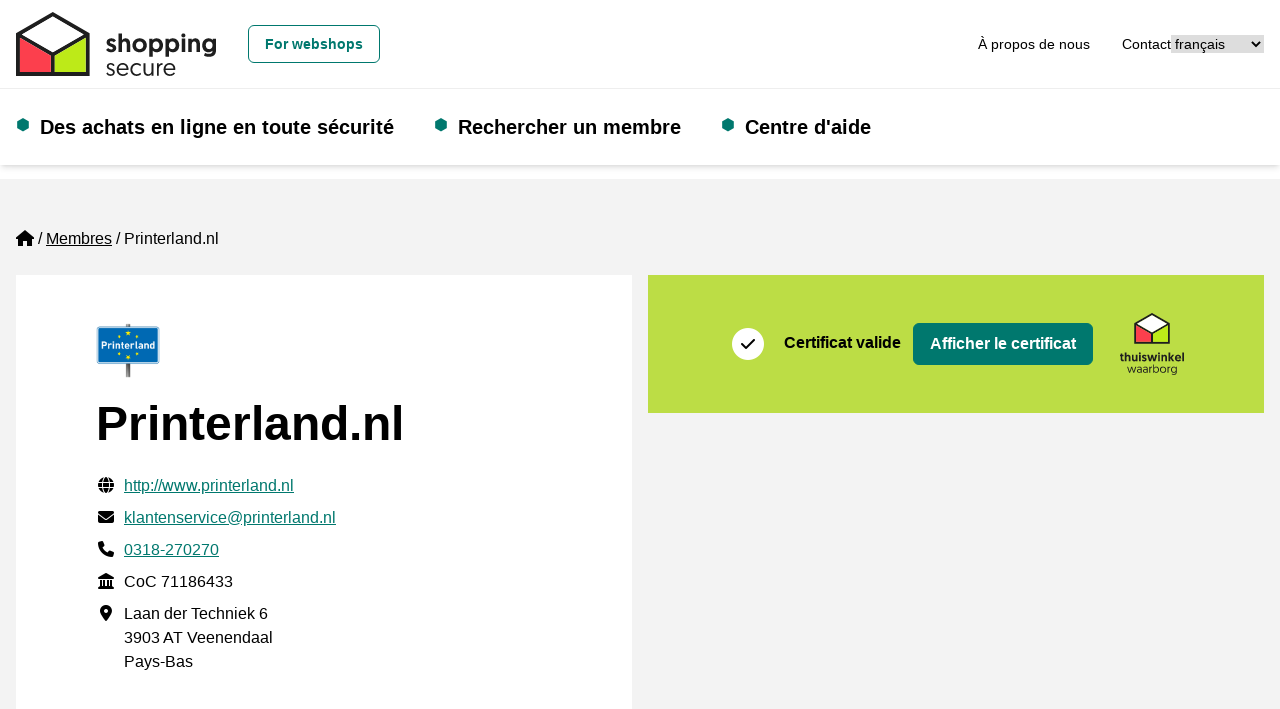

--- FILE ---
content_type: image/svg+xml
request_url: https://www.thuiswinkel.org/Images/logo-thuiswinkel_waarborg.svg
body_size: 1974
content:
<svg xmlns="http://www.w3.org/2000/svg" viewBox="0 0 363.2969 352.7318"><defs><style>.cls-1{fill:#1e1e1e;}.cls-2{fill:#bdea18;}.cls-3{fill:#fc3f4d;}.cls-4{fill:#fff;}</style></defs><g id="Laag_2" data-name="Laag 2"><g id="Layer_1" data-name="Layer 1"><path class="cls-1" d="M3.92,230.9359h9.521v7.7011h6.8608v7.8409H13.4414V260.62c0,5.46,1.68,6.58,5.3906,6.58a16.0023,16.0023,0,0,0,1.75-.0693v8.2607a19.7173,19.7173,0,0,1-4.13.35c-8.751,0-12.6011-4.9-12.6011-14.8418V246.4779H0V238.637H3.92Z"/><path class="cls-1" d="M59.3633,254.1087V275.25H49.772V252.9886c0-4.06-2.8-6.5811-6.09-6.5811-4.0605,0-6.6508,2.9405-6.6508,6.86V275.25H27.37V224.6351h9.6612v18.2724a11.2842,11.2842,0,0,1,9.6611-5.1806C57.1929,237.7269,59.3633,246.3372,59.3633,254.1087Z"/><path class="cls-1" d="M67.48,259.7786V238.637H77.14v22.2618c0,4.06,2.8008,6.581,6.0909,6.581,3.99,0,6.5107-2.94,6.5107-6.86V238.637h9.6611V275.25H89.9517v-4.27a11.55,11.55,0,0,1-9.8008,5.1807C69.72,276.1605,67.48,267.55,67.48,259.7786Z"/><path class="cls-1" d="M112.49,224.2855a5.5307,5.5307,0,1,1-5.6006,5.53A5.4875,5.4875,0,0,1,112.49,224.2855ZM107.73,238.637h9.6611V275.25H107.73Z"/><path class="cls-1" d="M123.6187,269.37l5.6709-5.041a10.44,10.44,0,0,0,8.4,3.99c2.7305,0,4.4805-1.19,4.4805-3.29,0-5.6006-17.2915-3.4306-17.2915-16.4521,0-6.79,5.8106-10.8506,13.3013-10.8506,6.9306,0,10.7812,3.6406,12.5312,6.5107l-6.3706,4.76a8.2778,8.2778,0,0,0-6.5805-3.5c-2.24,0-3.78,1.12-3.78,2.94,0,5.8106,17.3618,3.0108,17.3618,16.1016,0,7.1406-6.1606,11.6211-14.0718,11.6211C130.06,276.1605,125.5791,272.52,123.6187,269.37Z"/><path class="cls-1" d="M182.7715,251.7982,175.981,275.25H165.2L154.2788,238.637H164.78l6.44,25.9727,7.001-25.9727h9.1011l6.9306,25.9727,6.5108-25.9727h10.5009L200.2734,275.25H189.4922Z"/><path class="cls-1" d="M221.3389,224.2855a5.5307,5.5307,0,1,1-5.6006,5.53A5.4874,5.4874,0,0,1,221.3389,224.2855Zm-4.7608,14.3515h9.6612V275.25h-9.6612Z"/><path class="cls-1" d="M266.8408,254.1087V275.25H257.18V252.9886c0-4.06-2.8008-6.5811-6.0908-6.5811-3.99,0-6.5108,2.9405-6.5108,6.86V275.25H234.917V238.637h9.4512v4.27a11.5506,11.5506,0,0,1,9.8007-5.1806C264.6006,237.7269,266.8408,246.3372,266.8408,254.1087Z"/><path class="cls-1" d="M275.167,224.6351h9.6611v29.4033L296.59,238.637H307.44L294.56,255.2288,308.4209,275.25H297.08l-12.252-18.9013V275.25H275.167Z"/><path class="cls-1" d="M329.4189,237.7269c11.3409,0,17.7813,7.56,17.7813,19.5322,0,.6992,0,1.3994-.0693,2.1H321.3682c.21,4.9,4.13,8.4014,9.52,8.4014A10.696,10.696,0,0,0,339.78,263.28l6.37,4.83c-1.4,2.5908-6.3008,8.0508-15.4014,8.0508-11.7617,0-19.2519-8.1211-19.2519-19.1114C311.4971,245.9876,318.9873,237.7269,329.4189,237.7269Zm7.9805,15.331a7.4769,7.4769,0,0,0-7.8408-7.4209c-4.55,0-7.49,3.2207-7.91,7.4209Z"/><path class="cls-1" d="M353.6357,224.6351h9.6612V275.25h-9.6612Z"/><path class="cls-1" d="M66.3525,313.4056l-9.0351,26.8457H51.6621L40.2866,306.4505h5.59l8.84,27.82s.0649-.13,9.1-27.82h5.07c8.97,27.69,9.0352,27.82,9.0352,27.82l8.9052-27.82h5.59l-11.44,33.8008H75.3228Z"/><path class="cls-1" d="M109.0566,318.7357c4.2906,0,7.5406,1.625,8.9053,3.0547v-4.16c0-4.7451-3.185-7.4746-8.19-7.4746a19.3691,19.3691,0,0,0-9.9453,2.9248l-2.08-3.77a23.8249,23.8249,0,0,1,12.48-3.7051c9.23,0,12.87,5.1358,12.87,12.3506v22.2959h-4.42l-.5849-2.86c-1.7554,2.0157-4.6152,3.7051-9.1655,3.7051-7.41,0-12.8706-4.68-12.8706-11.2451C96.0562,323.4154,101.4517,318.7357,109.0566,318.7357Zm.7154,18.07c4.94,0,8.3852-2.9248,8.3852-7.02,0-4.2246-3.38-6.9551-8.4507-6.9551-5.1347,0-8.45,2.99-8.45,6.9551C101.2563,333.6859,104.5718,336.806,109.772,336.806Z"/><path class="cls-1" d="M143.1812,318.7357c4.29,0,7.5405,1.625,8.9052,3.0547v-4.16c0-4.7451-3.185-7.4746-8.19-7.4746a19.3729,19.3729,0,0,0-9.9458,2.9248l-2.08-3.77a23.83,23.83,0,0,1,12.4805-3.7051c9.23,0,12.8706,5.1358,12.8706,12.3506v22.2959h-4.42l-.585-2.86c-1.7554,2.0157-4.6152,3.7051-9.1655,3.7051-7.41,0-12.8706-4.68-12.8706-11.2451C130.1807,323.4154,135.5762,318.7357,143.1812,318.7357Zm.7153,18.07c4.94,0,8.3852-2.9248,8.3852-7.02,0-4.2246-3.38-6.9551-8.45-6.9551-5.1352,0-8.4506,2.99-8.4506,6.9551C135.3809,333.6859,138.6963,336.806,143.8965,336.806Z"/><path class="cls-1" d="M181.6611,310.7406c-7.7353,0-10.0107,6.11-10.0107,13.3251v16.1856h-5.1353V306.4505h5.07v5.6543c1.17-3.38,4.9405-6.5,10.0757-6.5Z"/><path class="cls-1" d="M188.3555,293.2542H193.49v18.6563a13.9845,13.9845,0,0,1,11.961-6.3057c9.5556,0,16.12,7.41,16.12,17.8106,0,10.3359-6.89,17.6806-16.51,17.6806a13.9856,13.9856,0,0,1-11.7656-6.1748v5.33h-4.94Zm16.3808,43.2266c6.5,0,11.57-5.1348,11.57-13,0-7.7354-4.81-13.1953-11.44-13.1953-6.37,0-11.57,4.81-11.57,13.1953C193.2959,330.5657,197.7158,336.4808,204.7363,336.4808Z"/><path class="cls-1" d="M244.5156,305.6048c10.2061,0,17.6162,7.6055,17.6162,17.7461a17.2746,17.2746,0,0,1-17.6806,17.7451c-10.1407,0-17.6162-7.4746-17.6162-17.7451A17.2748,17.2748,0,0,1,244.5156,305.6048Zm-.0644,30.8115c7.28,0,12.48-5.5254,12.48-13.0654,0-7.4756-5.2-13.0654-12.48-13.0654s-12.3506,5.6552-12.3506,13.0654C232.1006,330.9564,237.2354,336.4163,244.4512,336.4163Z"/><path class="cls-1" d="M284.8154,310.7406c-7.7353,0-10.0107,6.11-10.0107,13.3251v16.1856H269.67V306.4505h5.07v5.6543c1.17-3.38,4.94-6.5,10.0752-6.5Z"/><path class="cls-1" d="M295.1494,345.3216a21.188,21.188,0,0,0,10.2061,2.7949c6.4345,0,11.8955-2.665,11.8955-10.205v-2.99A13.6146,13.6146,0,0,1,305.55,341.096c-9.6846,0-16.3154-7.3447-16.3154-17.6806,0-10.4,6.6953-17.8106,16.251-17.8106a14.0384,14.0384,0,0,1,11.96,6.3057v-5.46h4.94v29.1211c0,12.8047-7.2148,17.16-16.9658,17.16a24.7072,24.7072,0,0,1-12.09-3.38Zm10.7256-35.0361c-6.5654,0-11.44,5.3945-11.44,13.13,0,7.8652,5.07,13.0009,11.57,13.0009,6.9551,0,11.44-5.7207,11.44-13.0009C317.4453,315.2249,312.3105,310.2855,305.875,310.2855Z"/><path class="cls-1" d="M181.6484,0,80.5982,58.3413V175.3044h202.1V58.3413Zm90.2591,164.5133H187.044V119.7977l84.8635-48.9959Zm-95.6546,0H91.3894V70.8018l84.8635,48.9959Zm5.3955-54.0609L96.785,61.4564,181.6484,12.46l84.8635,48.996Z"/><polygon class="cls-2" points="271.907 70.802 187.044 119.798 187.044 164.513 271.907 164.513 271.907 70.802"/><polygon class="cls-3" points="91.389 164.513 176.253 164.513 176.253 119.798 91.389 70.802 91.389 164.513"/><polygon class="cls-4" points="96.785 61.456 181.648 110.452 266.512 61.456 181.648 12.46 96.785 61.456"/></g></g></svg>